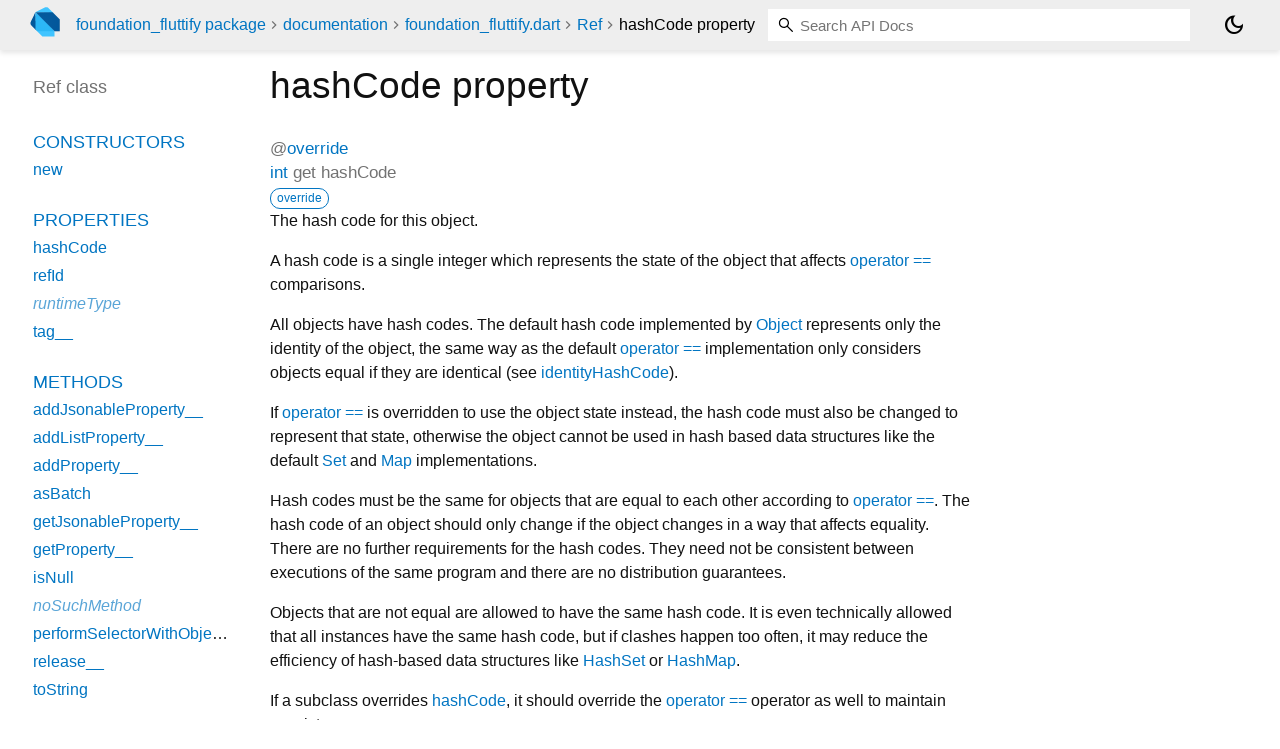

--- FILE ---
content_type: text/html; charset="utf-8"
request_url: https://pub.dev/documentation/foundation_fluttify/latest/foundation_fluttify/Ref/hashCode.html
body_size: 2296
content:
<!DOCTYPE html>
<html lang="en"><head><meta name="robots" content="noindex"/><script type="text/javascript" src="https://www.googletagmanager.com/gtm.js?id=GTM-MX6DBN9" async="async"></script><script type="text/javascript" src="/static/hash-91ajgdgb/js/gtm.js"></script><meta charset="utf-8"/><meta http-equiv="X-UA-Compatible" content="IE=edge"/><meta name="viewport" content="width=device-width, height=device-height, initial-scale=1, user-scalable=no"/><meta name="generator" content="made with love by dartdoc"/><meta name="description" content="API docs for the hashCode property from the Ref class, for the Dart programming language."/><title>hashCode property - Ref class - foundation_fluttify library - Dart API</title><link rel="canonical" href="https://pub.dev/documentation/foundation_fluttify/latest/foundation_fluttify/Ref/hashCode.html"/><link rel="preconnect" href="https://fonts.gstatic.com"/><link rel="stylesheet" href="https://fonts.googleapis.com/css2?family=Roboto+Mono:ital,wght@0,300;0,400;0,500;0,700;1,400&amp;display=swap"/><link rel="stylesheet" href="https://fonts.googleapis.com/css2?family=Material+Symbols+Outlined:opsz,wght,FILL,GRAD@24,400,0,0"/><link rel="stylesheet" href="/static/hash-91ajgdgb/css/dartdoc.css"/><link rel="icon" href="/favicon.ico?hash=nk4nss8c7444fg0chird9erqef2vkhb8"/></head><body class="light-theme" data-base-href="../../" data-using-base-href="false"><noscript><iframe src="https://www.googletagmanager.com/ns.html?id=GTM-MX6DBN9" height="0" width="0" style="display:none;visibility:hidden"></iframe></noscript><script src="/static/hash-91ajgdgb/js/dark-init.js"></script><div id="overlay-under-drawer"></div><header id="title"><span id="sidenav-left-toggle" class="material-symbols-outlined" role="button" tabindex="0">menu</span><a class="hidden-xs" href="/"><img src="/static/hash-91ajgdgb/img/dart-logo.svg" alt="" width="30" height="30" role="presentation" aria-label="Go to the landing page of pub.dev" style="height: 30px; margin-right: 1em;"/></a><ol class="breadcrumbs gt-separated dark hidden-xs"><li><a href="/packages/foundation_fluttify">foundation_fluttify package</a></li><li><a href="../../index.html">documentation</a></li><li><a href="../../foundation_fluttify/">foundation_fluttify.dart</a></li><li><a href="../../foundation_fluttify/Ref-class.html">Ref</a></li><li class="self-crumb">hashCode property</li></ol><div class="self-name">hashCode property</div><form class="search navbar-right" role="search"><input id="search-box" class="form-control typeahead" type="text" placeholder="Loading search..." autocomplete="off"/></form><button id="theme-button" class="toggle" aria-label="Light and dark mode toggle" title="Toggle between light and dark mode"><span id="dark-theme-button" class="material-symbols-outlined" aria-hidden="true">dark_mode</span><span id="light-theme-button" class="material-symbols-outlined" aria-hidden="true">light_mode</span></button></header><main><div id="dartdoc-main-content" class="main-content" data-above-sidebar="foundation_fluttify/Ref-class-sidebar.html" data-below-sidebar="">
    <div>
<h1><span class="kind-property">hashCode</span> property 
</h1></div>

    

    
        
  <div id="getter">
    <div class="multi-line-signature">
      
  <div>
    <ol class="annotation-list">
        <li>@<a href="https://api.flutter.dev/flutter/dart-core/override-constant.html">override</a></li>
    </ol>
  </div>
      <span class="returntype"><a href="https://api.flutter.dev/flutter/dart-core/int-class.html">int</a></span>
      get
      <span class="name ">hashCode</span>
      <div class="features"><span class="feature">override</span></div>

    </div>
    
<div class="desc markdown markdown-body">
  <p>The hash code for this object.</p>
<p>A hash code is a single integer which represents the state of the object
that affects <a href="../../foundation_fluttify/Ref/operator_equals.html">operator ==</a> comparisons.</p>
<p>All objects have hash codes.
The default hash code implemented by <a href="https://api.flutter.dev/flutter/dart-core/Object-class.html" rel="ugc">Object</a>
represents only the identity of the object,
the same way as the default <a href="../../foundation_fluttify/Ref/operator_equals.html">operator ==</a> implementation only considers objects
equal if they are identical (see <a href="https://api.flutter.dev/flutter/dart-core/identityHashCode.html" rel="ugc">identityHashCode</a>).</p>
<p>If <a href="../../foundation_fluttify/Ref/operator_equals.html">operator ==</a> is overridden to use the object state instead,
the hash code must also be changed to represent that state,
otherwise the object cannot be used in hash based data structures
like the default <a href="https://api.flutter.dev/flutter/dart-core/Set-class.html" rel="ugc">Set</a> and <a href="https://api.flutter.dev/flutter/dart-core/Map-class.html" rel="ugc">Map</a> implementations.</p>
<p>Hash codes must be the same for objects that are equal to each other
according to <a href="../../foundation_fluttify/Ref/operator_equals.html">operator ==</a>.
The hash code of an object should only change if the object changes
in a way that affects equality.
There are no further requirements for the hash codes.
They need not be consistent between executions of the same program
and there are no distribution guarantees.</p>
<p>Objects that are not equal are allowed to have the same hash code.
It is even technically allowed that all instances have the same hash code,
but if clashes happen too often,
it may reduce the efficiency of hash-based data structures
like <a href="https://api.flutter.dev/flutter/dart-collection/HashSet-class.html" rel="ugc">HashSet</a> or <a href="https://api.flutter.dev/flutter/dart-collection/HashMap-class.html" rel="ugc">HashMap</a>.</p>
<p>If a subclass overrides <a href="../../foundation_fluttify/Ref/hashCode.html">hashCode</a>, it should override the
<a href="../../foundation_fluttify/Ref/operator_equals.html">operator ==</a> operator as well to maintain consistency.</p>
</div>

    
<div class="summary source-code" id="source">
  <h2><span>Implementation</span></h2>
  <pre class="language-dart"><code class="language-dart">@override
int get hashCode =&gt; refId.hashCode;</code></pre>
</div>

  </div>


</div><div id="dartdoc-sidebar-left" class="sidebar sidebar-offcanvas-left"><header id="header-search-sidebar" class="hidden-l"><form class="search-sidebar" role="search"><input id="search-sidebar" class="form-control typeahead" type="text" placeholder="Loading search..." autocomplete="off"/></form></header><ol id="sidebar-nav" class="breadcrumbs gt-separated dark hidden-l"><li><a href="/packages/foundation_fluttify">foundation_fluttify package</a></li><li><a href="../../index.html">documentation</a></li><li><a href="../../foundation_fluttify/">foundation_fluttify</a></li><li><a href="../../foundation_fluttify/Ref-class.html">Ref</a></li><li class="self-crumb">hashCode property</li></ol>
  <!-- The search input and breadcrumbs below are only responsively visible at low resolutions. -->



  <h5>Ref class</h5>
  <div id="dartdoc-sidebar-left-content"></div>
</div><div id="dartdoc-sidebar-right" class="sidebar sidebar-offcanvas-right">
</div></main><footer><span class="no-break">foundation_fluttify 0.13.0+1</span></footer><script src="/static/hash-91ajgdgb/dartdoc/resources/highlight.pack.js"></script><script src="/static/hash-91ajgdgb/dartdoc/resources/docs.dart.js"></script></body></html>

--- FILE ---
content_type: text/html; charset="utf-8"
request_url: https://pub.dev/documentation/foundation_fluttify/latest/foundation_fluttify/Ref-class-sidebar.html
body_size: -808
content:
<ol>

      <li class="section-title"><a href="foundation_fluttify/Ref-class.html#constructors">Constructors</a></li>
        <li><a href="foundation_fluttify/Ref/Ref.html">new</a></li>


    
        <li class="section-title">
          <a href="foundation_fluttify/Ref-class.html#instance-properties">Properties</a>
        </li>
          
<li>
  <a href="foundation_fluttify/Ref/hashCode.html">hashCode</a>
</li>
          
<li>
  <a href="foundation_fluttify/Ref/refId.html">refId</a>
</li>
          
<li class="inherited">
  <a href="https://api.flutter.dev/flutter/dart-core/Object/runtimeType.html">runtimeType</a>
</li>
          
<li>
  <a href="foundation_fluttify/Ref/tag__.html">tag__</a>
</li>

        <li class="section-title"><a href="foundation_fluttify/Ref-class.html#instance-methods">Methods</a></li>
          
<li>
  <a href="foundation_fluttify/Ref/addJsonableProperty__.html">addJsonableProperty__</a>
</li>
          
<li>
  <a href="foundation_fluttify/Ref/addListProperty__.html">addListProperty__</a>
</li>
          
<li>
  <a href="foundation_fluttify/Ref/addProperty__.html">addProperty__</a>
</li>
          
<li>
  <a href="foundation_fluttify/Ref/asBatch.html">asBatch</a>
</li>
          
<li>
  <a href="foundation_fluttify/Ref/getJsonableProperty__.html">getJsonableProperty__</a>
</li>
          
<li>
  <a href="foundation_fluttify/Ref/getProperty__.html">getProperty__</a>
</li>
          
<li>
  <a href="foundation_fluttify/Ref/isNull.html">isNull</a>
</li>
          
<li class="inherited">
  <a href="https://api.flutter.dev/flutter/dart-core/Object/noSuchMethod.html">noSuchMethod</a>
</li>
          
<li>
  <a href="foundation_fluttify/Ref/performSelectorWithObject__.html">performSelectorWithObject__</a>
</li>
          
<li>
  <a href="foundation_fluttify/Ref/release__.html">release__</a>
</li>
          
<li>
  <a href="foundation_fluttify/Ref/toString.html">toString</a>
</li>

        <li class="section-title"><a href="foundation_fluttify/Ref-class.html#operators">Operators</a></li>
          
<li>
  <a href="foundation_fluttify/Ref/operator_equals.html">operator ==</a>
</li>

    

    


</ol>
